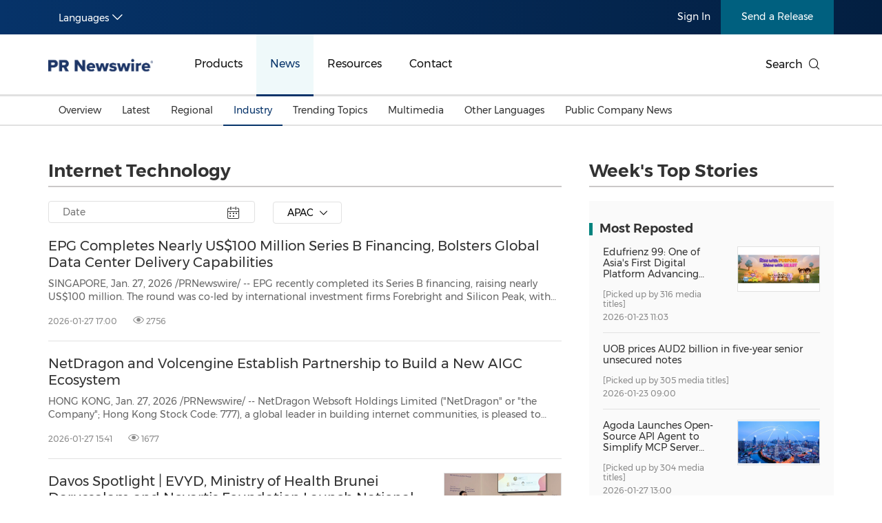

--- FILE ---
content_type: text/html; charset=UTF-8
request_url: https://en.prnasia.com/apac_releases/industry_ITE.shtml
body_size: 17786
content:
<!DOCTYPE html>
<html xmlns="http://www.w3.org/1999/xhtml" dir="ltr" lang="en-us" xml:lang="en-us" xmlns:wb="http://open.weibo.com/wb"> 
<head>
	<meta charset="UTF-8">
    <meta name="viewport" content="width=device-width, initial-scale=1.0, shrink-to-fit=no">
	<meta http-equiv="X-UA-Compatible" content="IE=edge,chrome=1">

    <!-- 禁用自动检测和格式化可能的电话号码 -->
    <meta name="format-detection" content="telephone=no">
    <!-- 网站图标（对于 IE 11、Chrome、Firefox、Safari 和 Opera） -->
    <link rel="icon" href="//static.prnasia.com/pro/favicon/favicon-16.png" sizes="16x16" type="image/png">
    <link rel="icon" href="//static.prnasia.com/pro/favicon/favicon-32.png" sizes="32x32" type="image/png">
    <link rel="icon" href="//static.prnasia.com/pro/favicon/favicon-48.png" sizes="48x48" type="image/png">
    <link rel="icon" href="//static.prnasia.com/pro/favicon/favicon-62.png" sizes="62x62" type="image/png">
    <link rel="icon" href="//static.prnasia.com/pro/favicon/favicon-192.png" sizes="192x192" type="image/png">
    <!-- iOS safari添加到主屏幕图标，iOS safari分享到微信缩略图 114*114（px） -->
		<link rel="apple-touch-icon-precomposed" href="https://static.prnasia.com/pro/pcom/includes/images/logo-safari-en.png" />
	    <!-- 360使用急速模式（webkit内核） -->
    <meta name="renderer" content="webkit">
    <!-- 禁止百度自动转码 -->
    <meta http-equiv="Cache-Control" content="no-transform " />
    <meta http-equiv="Cache-Control" content="no-siteapp" />
    <!-- 禁用的 UC 浏览器的功能，“当此页面中有较多文本时缩放字体” -->
    <meta name="wap-font-scale" content="no">   
	<meta http-equiv="Content-Type" content="text/html; charset=UTF-8" />

	<!--https to http start-->
		<!--https to http end-->
	
	
	<!--canontical start-->
		<link rel="canonical" href="https://en.prnasia.com/apac_releases/industry_ITE.shtml" />
		<!--canontical end-->

	<!--alternate start-->
		<!--alternate end-->
	

	<!--robots start-->
					<!--robots end-->

	<!--next pre start-->
	
		<link rel="next" href="https://en.prnasia.com/apac_releases/industry_ITE_20.shtml" />
		<!--next pre end-->

	<meta http-equiv="content-language" content="en-us" />

	<meta name="applicable-device" content="pc" />

		<link rel="alternate" media="only screen and (max-width: 640px)" href="https://enmobile.prnasia.com/releases/apac/industry/ITE/" />
	<meta name="mobile-agent" content="format=[wml|xhtml|html5]; url=https://enmobile.prnasia.com/releases/apac/industry/ITE/"/>
		

	<meta name="keywords" content="industry news releases,press releases distribution APAC" />
	<meta name="description" content="Current news releases distributed by PR Newswire APAC including multimedia press releases, investor relations and disclosure, and company news." />
	
	<!--sina js start-->
	<script src="//tjs.sjs.sinajs.cn/open/api/js/wb.js" type="text/javascript" charset="utf-8"></script>
	<!--sina js end-->  

	<!--sina like start-->
	<!--must-->
	<meta property="og:type" content="article" />
	<meta property="og:url" content="" />
	<meta property="og:title" content="" />
	<meta property="og:description" content="" />
	<!--may-->
					<meta property="og:image" content="/prnasia.com-PC/images/logo-en-min-200.png" />
				<meta name="weibo: article:create_at" content="" />
	<meta name="weibo: article:update_at" content="" />
	<!--sina like end-->
	
 	<title>Internet Technology APAC News &amp; Press Release Distribution - PR Newswire APAC</title>



		<link rel="stylesheet" type="text/css" href="/p/fonts-en/montserrat.css" media="all" />
		
    <script src="/prnasia.com-PC/js/jquery-3.3.1.min.js"></script>
    <script src="/prnasia.com-PC/js/public.js"></script>
 	<link rel="alternate" media="handheld" href="#" />

 	
		<link  rel="stylesheet" href="/prnasia.com-PC/css/master-en.css">
	

	<link rel="stylesheet" href="/prnasia.com-PC/css/public.css" >
	<link rel="stylesheet" href="/prnasia.com-PC/css/iconfont/iconfont.css" >

	<link rel="stylesheet" href="https://static.prnasia.com/pro/fec/fancybox/3.5.7/dist/jquery.fancybox.min.css" />

    <script src="https://static.prnasia.com/pro/fec/fancybox/3.5.7/dist/jquery.fancybox.min.js" ></script>
	<script src="/newsite/js/cshare.js"></script>
	

<script>
		var googletag = googletag || {};
		googletag.cmd = googletag.cmd || [];
		(function() {
		var gads = document.createElement('script');
		gads.async = true;
		gads.type = 'text/javascript';
		var useSSL = 'https:' == document.location.protocol;
		gads.src = (useSSL ? 'https:' : 'http:') + 
		'//www.googletagservices.com/tag/js/gpt.js';
		var node = document.getElementsByTagName('script')[0];
		node.parentNode.insertBefore(gads, node);
		})();
</script>
 



 
<script>
/************* DO NOT ALTER ANYTHING BELOW THIS LINE ! **************/
var s_code=s.t();if(s_code)document.write(s_code)//--></script>
<script type="text/javascript"><!--
if(navigator.appVersion.indexOf('MSIE')>=0)document.write(unescape('%3C')+'\!-'+'-')
//--></script><noscript><div><a href="http://www.omniture.com" title="Web Analytics"><img
src="http://prnewswirecom2.122.2O7.net/b/ss/prnewswirecom2/1/H.20.3--NS/0"
height="1" width="1"  alt="omniture" /></a></div></noscript><!--/DO NOT REMOVE/-->
<!-- End SiteCatalyst code version: H.20.3. -->


 

<!--
-->

<!-- OneTrust Cookies Consent Notice start for en.prnasia.com -->
<script src="https://cdn.cookielaw.org/scripttemplates/otSDKStub.js"  type="text/javascript" charset="UTF-8" data-domain-script="1b584929-b65a-40fd-bf1b-7bfffcda1ec9" ></script>
<script type="text/javascript">
function OptanonWrapper() { }
</script>
<!-- OneTrust Cookies Consent Notice end for en.prnasia.com -->

	
</head>

<body>
		<script>
	(function(){
		var bp = document.createElement('script');
		var curProtocol = window.location.protocol.split(':')[0];
		if (curProtocol === 'https'){
	bp.src = 'https://zz.bdstatic.com/linksubmit/push.js';
	}
	else{
	bp.src = 'http://push.zhanzhang.baidu.com/push.js';
	}
		var s = document.getElementsByTagName("script")[0];
		s.parentNode.insertBefore(bp, s);
	})();

	</script>

	<!-- _overall_navigator_header END -->
 

<header class="header-type43">


    <section class="nav-junior">
        <div class="container">
            <nav>
                <div class="nav-left">
                    <div class="drop dropdown" id="drop-lan">
                        <div class="drop-toggle">
                            <span>Languages</span>
                            <i class="icon iconfont icon-arrow-down toggle-arrow"></i>
                        </div>
                        <ul class="drop-menu">
                            <li>
                                <a href="https://www.prnasia.com/" class="icon-lan-wrap">
                                    <div class="icon-lan icon-lan-sc">
                                        简体中文
                                    </div>
                                </a>
                            </li>
                            <li>
                                <a href="https://hk.prnasia.com/" class="icon-lan-wrap">
                                    <div class="icon-lan icon-lan-tc">
                                        繁體中文
                                    </div>
                                </a>
                            </li>
                            <li class="active">
                                <a href="https://en.prnasia.com/" class="icon-lan-wrap">
                                    <div class="icon-lan icon-lan-en">
                                        English
                                    </div>
                                </a>
                            </li>
                            <li>
                                <a href="https://jp.prnasia.com/" class="icon-lan-wrap">
                                    <div class="icon-lan icon-lan-jp">
                                        日本語
                                    </div>
                                </a>
                            </li>
                            <li>
                                <a href="https://kr.prnasia.com/" class="icon-lan-wrap">
                                    <div class="icon-lan icon-lan-kr">
                                        한국어
                                    </div>
                                </a>
                            </li>
                            <li>
                                <a href="https://id.prnasia.com/" class="icon-lan-wrap">
                                    <div class="icon-lan icon-lan-id">
                                        Bahasa Indonesia
                                    </div>
                                </a>
                            </li>
                            <li>
                                <a href="https://vn.prnasia.com/" class="icon-lan-wrap">
                                    <div class="icon-lan icon-lan-id">
                                        Tiếng Việt
                                    </div>
                                </a>
                            </li>
                        </ul>
                    </div>
                </div>

                <ul class="nav-right">
                    <li class="li-type1">
                        <a href="/mediaroom/login-0.shtml">Sign In</a>
                    </li>
                    <li class="li-type2">
                        <a href="https://app.prnasia.com/">Send a Release</a>
                    </li>
                    <!--<li class="li-type3">
                        <a href="http://cmm.prnasia.com/mw/">CMM</a>
                    </li>-->
                </ul>
            </nav>
        </div>
    </section>






    <section class="nav-main">
        <div class="container">
            <a href="/" class="navbar-brand nav-left">
                <div class="navbar-brand-cell">
                    <img src="https://en.prnasia.com/prnasia.com-PC/images/logo-en-blue.png" alt="logo">
                </div>
            </a>
            <nav class="nav-main-nav nav-left">
                <ul>
                    <li class="">
                        <a href="/products/">Products</a>
                    </li>
                    <li class="active">
                        <a href="/releases/">News</a>
                    </li>
                    <li class="">
                        <a href="/resources/">Resources</a>
                    </li>
                    <li class="">
                        <a href="/contact-us/">Contact</a>
                    </li>
                </ul>
            </nav>
            <div class="nav-search nav-right">
                <div class="nav-search-text">
                    <span>Search</span>
                    <i class="icon iconfont icon-search" aria-hidden="true"></i>
                </div>
                <div class="nav-search-mask">
                    <div class="container">
                        <div class="nav-search-wrap">
                            <form action="/search/">
                                <input type="hidden" name="lang" value="0" />
					            <input type="hidden" name="post" value="1" />
                                <input autocomplete="off" type="text" name="keywords" class="nav-search-input">
                                <button type="submit" class="nav-search-btn">Search
                                    <i class="icon iconfont icon-search" aria-hidden="true"></i>
                                </button>
                            </form>
                        </div>
                        <i class="icon iconfont icon-close nav-search-mask-close"></i>
                    </div>
                </div>
            </div>
        </div>
    </section>





    <section class="nav-subnav">
        <nav class="second-navbar clearfix ">
            <div class="container">
                <!-- fixed状态下 -->
                <div class="fixed-navbar">
                    <input id="label-newscenter" type="checkbox" style="display: none;">
                    <label for="" class="label-newscenter">
                        <span>Products</span>
                        <i class="icon iconfont icon-arrow-right"></i>
                    </label>
                    <ul class="fixed-nav">
                        <li>
                            <a href="/releases/">News</a>
                        </li>
                        <li>
                            <a href="/resources/">Resources</a>
                        </li>
                        <li>
                            <a href="/contact-us/">Contact</a>
                        </li>
                    </ul>
                </div>
                <ul class="second-nav clearfix">
                    <li id="sub-nav-products-overview">
                        <a href="/products/">Overview</a>
                    </li>
                    <li id="sub-nav-products-create">
                        <a href="/products/create/">Content Creation</a>
                    </li>
                    <li id="sub-nav-products-distribute">
                        <a href="/products/distribute/">Distribution</a>
                    </li>
                    <li id="sub-nav-products-monitor">
                        <a href="/products/monitor/">Monitoring & Insights</a>
                    </li>


                    
                    <li id="sub-nav-products-media-database">
                        <a href="/products/media-database/">Influencer Database</a>
                    </li>
                    <li id="sub-nav-products-falcon">
                        <a href="/products/falcon/">Falcon</a>
                    </li>
                    <li id="sub-nav-products-all-products">
                        <a href="/products/all-products/">All Products</a>
                    </li>
                    <!--<li id="sub-nav-products-about">
                        <a href="/products/about/">About PR Newswire</a>
                    </li>-->
                    <!--<li id="sub-nav-products-FAQ">
                        <a href="/products/FAQ/">FAQs</a>
                    </li>-->

                </ul>



                <ul class="nav-right">
                    <li class="li-type2">
                        <a href="https://app.prnasia.com/">Send a Release</a>
                    </li>
                    <!--<li class="li-type3">
                        <a href="http://cmm.prnasia.com/mw/">CMM</a>
                    </li>-->
                </ul>
                <div class="nav-search nav-right">
                    <i class="icon iconfont icon-search nav-search-text"></i>
                </div>
                <!-- fixed -->
            </div>
        </nav>


        <nav class="second-navbar clearfix initial">
            <div class="container">
                <!-- fixed状态下 -->
                <div class="fixed-navbar">
                    <input id="label-newscenter" type="checkbox" style="display: none;">
                    <label for="" class="label-newscenter">
                        <span>News</span>
                        <i class="icon iconfont icon-arrow-right"></i>
                    </label>
                    <ul class="fixed-nav">
                        <li>
                            <a href="/products/">Products</a>
                        </li>
                        <li>
                            <a href="/resources/">Resources</a>
                        </li>
                        <li>
                            <a href="/contact-us/">Contact</a>
                        </li>
                    </ul>
                </div>
                <ul class="second-nav clearfix">
                    <li class="">
                        <a href="https://en.prnasia.com/releases/">Overview</a>
                    </li>
                    <li class="">
                        <a href="https://en.prnasia.com/all_releases/recent.shtml">Latest</a>
                    </li>

                    <li class="">
                        <a href="https://en.prnasia.com/all_releases/region.shtml">Regional</a>
                        <div class="dropdown-menu">
                            <div class="container">
                                <ul class="dropdown-menu-con">
                                                                        <li class="">
                                        <a href="https://en.prnasia.com/all_releases/region_CN.shtml">
                                            Mainland China
                                        </a>
                                    </li>
                                                                        <li class="">
                                        <a href="https://en.prnasia.com/all_releases/region_JP.shtml">
                                            Japan
                                        </a>
                                    </li>
                                                                        <li class="">
                                        <a href="https://en.prnasia.com/all_releases/region_KR.shtml">
                                            Korea
                                        </a>
                                    </li>
                                                                        <li class="">
                                        <a href="https://en.prnasia.com/all_releases/region_Indonesia.shtml">
                                            Indonesia
                                        </a>
                                    </li>
                                                                        <li class="">
                                        <a href="https://en.prnasia.com/all_releases/region_MY.shtml">
                                            Malaysia
                                        </a>
                                    </li>
                                                                        <li class="">
                                        <a href="https://en.prnasia.com/all_releases/region_SG.shtml">
                                            Singapore
                                        </a>
                                    </li>
                                                                        <li class="">
                                        <a href="https://en.prnasia.com/all_releases/region_TH.shtml">
                                            Thailand
                                        </a>
                                    </li>
                                                                        <li class="">
                                        <a href="https://en.prnasia.com/all_releases/region_VN.shtml">
                                            Vietnam
                                        </a>
                                    </li>
                                                                        <li class="">
                                        <a href="https://en.prnasia.com/all_releases/region_AU.shtml">
                                            Australia
                                        </a>
                                    </li>
                                        
                                </ul>
                            </div>

                        </div>
                    </li>

                    <li class="active">
                        <a href="https://en.prnasia.com/all_releases/industry.shtml">Industry</a>
                        <div class="dropdown-menu">
                            <div class="container">
                                <ul class="dropdown-menu-con">
                                                                        <li class="">
                                        <a href="https://en.prnasia.com/all_releases/industry_auto.shtml">
                                            Auto & Transportation
                                        </a>
                                    </li>
                                                                        <li class="">
                                        <a href="https://en.prnasia.com/all_releases/industry_business.shtml">
                                            Business Technology
                                        </a>
                                    </li>
                                                                        <li class="">
                                        <a href="https://en.prnasia.com/all_releases/industry_consumer.shtml">
                                            Consumer Products & Retail
                                        </a>
                                    </li>
                                                                        <li class="">
                                        <a href="https://en.prnasia.com/all_releases/industry_consumtech.shtml">
                                            Consumer Technology
                                        </a>
                                    </li>
                                                                        <li class="">
                                        <a href="https://en.prnasia.com/all_releases/industry_energy.shtml">
                                            Energy
                                        </a>
                                    </li>
                                                                        <li class="">
                                        <a href="https://en.prnasia.com/all_releases/industry_entertainment.shtml">
                                            Entertainment & Media
                                        </a>
                                    </li>
                                                                        <li class="">
                                        <a href="https://en.prnasia.com/all_releases/industry_environment.shtml">
                                            Environment
                                        </a>
                                    </li>
                                                                        <li class="">
                                        <a href="https://en.prnasia.com/all_releases/industry_financial.shtml">
                                            Financial Services
                                        </a>
                                    </li>
                                                                        <li class="">
                                        <a href="https://en.prnasia.com/all_releases/industry_general.shtml">
                                            General Business
                                        </a>
                                    </li>
                                                                        <li class="">
                                        <a href="https://en.prnasia.com/all_releases/industry_health.shtml">
                                            Health
                                        </a>
                                    </li>
                                                                        <li class="">
                                        <a href="https://en.prnasia.com/all_releases/industry_heavyindustry.shtml">
                                            Heavy Industry & Manufacturing
                                        </a>
                                    </li>
                                                                        <li class="">
                                        <a href="https://en.prnasia.com/all_releases/industry_policy.shtml">
                                            Policy & Public Interest
                                        </a>
                                    </li>
                                                                        <li class="">
                                        <a href="https://en.prnasia.com/all_releases/industry_sports.shtml">
                                            Sports
                                        </a>
                                    </li>
                                                                        <li class="">
                                        <a href="https://en.prnasia.com/all_releases/industry_telecom.shtml">
                                            Telecommunications
                                        </a>
                                    </li>
                                                                        <li class="">
                                        <a href="https://en.prnasia.com/all_releases/industry_travel.shtml">
                                            Travel
                                        </a>
                                    </li>
                                                                        <li class="">
                                        <a href="https://en.prnasia.com/all_releases/industry_food.shtml">
                                            Food and Beverages
                                        </a>
                                    </li>
                                                                        <li class="">
                                        <a href="https://en.prnasia.com/all_releases/industry_advertising.shtml">
                                            Advertising, Marketing and Media
                                        </a>
                                    </li>
                                                                        <li class="">
                                        <a href="https://en.prnasia.com/all_releases/industry_exhibition.shtml">
                                            Exhibition
                                        </a>
                                    </li>
                                                                        <li class="">
                                        <a href="https://en.prnasia.com/all_releases/industry_realestate.shtml">
                                            Real Estate and Furniture
                                        </a>
                                    </li>
                                        
                                </ul>
                            </div>

                        </div>
                    </li>

                    <li class="">
                        <a href="https://en.prnasia.com/theme_0.shtml">Trending Topics</a>
                        <div class="dropdown-menu">
                            <div class="container">
                                <ul class="dropdown-menu-con">
                                                                    <li class="">
                                        <a href="https://en.prnasia.com/theme_256.shtml">
                                            Personnel Announcements
                                        </a>
                                    </li>
                                                                    <li class="">
                                        <a href="https://en.prnasia.com/theme_12.shtml">
                                            Earnings
                                        </a>
                                    </li>
                                                                    <li class="">
                                        <a href="https://en.prnasia.com/theme_272.shtml">
                                            New Technologies & New Products
                                        </a>
                                    </li>
                                                                    <li class="">
                                        <a href="https://en.prnasia.com/theme_26.shtml">
                                            Investment & Financing
                                        </a>
                                    </li>
                                                                    <li class="">
                                        <a href="https://en.prnasia.com/theme_283.shtml">
                                            Carbon Neutral
                                        </a>
                                    </li>
                                                                    <li class="">
                                        <a href="https://en.prnasia.com/theme_286.shtml">
                                            China International Consumer Products Expo
                                        </a>
                                    </li>
                                                                    <li class="">
                                        <a href="https://en.prnasia.com/theme_294.shtml">
                                            Summer Event
                                        </a>
                                    </li>
                                                                    <li class="">
                                        <a href="https://en.prnasia.com/theme_297.shtml">
                                            Environmental, Social, Governance (ESG)
                                        </a>
                                    </li>
                                                                    <li class="">
                                        <a href="https://en.prnasia.com/theme_304.shtml">
                                            Sustainability
                                        </a>
                                    </li>
                                                                    <li class="">
                                        <a href="https://en.prnasia.com/theme_82.shtml">
                                            Mobile World Congress (MWC)
                                        </a>
                                    </li>
                                                                    <li class="">
                                        <a href="https://en.prnasia.com/theme_92.shtml">
                                            Belt & Road
                                        </a>
                                    </li>
                                                                    <li class="">
                                        <a href="https://en.prnasia.com/theme_94.shtml">
                                            Artificial Intelligence
                                        </a>
                                    </li>
                                                                    <li class="">
                                        <a href="https://en.prnasia.com/theme_351.shtml">
                                            American Society of Clinical Oncology (ASCO)
                                        </a>
                                    </li>
                                                                    <li class="">
                                        <a href="https://en.prnasia.com/theme_111.shtml">
                                            Holiday Season
                                        </a>
                                    </li>
                                                                    <li class="">
                                        <a href="https://en.prnasia.com/theme_114.shtml">
                                            Consumer Electronics Show (CES)
                                        </a>
                                    </li>
                                                                    <li class="">
                                        <a href="https://en.prnasia.com/theme_184.shtml">
                                            Canton Fair
                                        </a>
                                    </li>
                                                                    <li class="">
                                        <a href="https://en.prnasia.com/theme_189.shtml">
                                            Earth Day
                                        </a>
                                    </li>
                                                                    <li class="">
                                        <a href="https://en.prnasia.com/theme_193.shtml">
                                            Blockchain
                                        </a>
                                    </li>
                                                                    <li class="">
                                        <a href="https://en.prnasia.com/theme_227.shtml">
                                            China International Import Expo
                                        </a>
                                    </li>
                                                                    <li class="">
                                        <a href="https://en.prnasia.com/theme_234.shtml">
                                            International Women's Day
                                        </a>
                                    </li>
                                    
                                </ul>
                            </div>

                        </div>
                    </li>
                    
                    <li class="">
                        <a href="https://en.prnasia.com/all_releases/multi.shtml">Multimedia</a>
                    </li>
                    
                    <li class="">
                        <a href="https://en.prnasia.com/otherasia.shtml">Other Languages</a>
                        <div class="dropdown-menu">
                            <div class="container">
                                <ul class="dropdown-menu-con">
                                                                    <li class="">
                                        <a href="https://en.prnasia.com/malaysian.shtml">
                                            Malaysian
                                        </a>
                                    </li>
                                                                    <li class="">
                                        <a href="https://en.prnasia.com/thai.shtml">
                                            Thai
                                        </a>
                                    </li>
                                    
                                </ul>
                            </div>

                        </div>
                    </li>
                    
                    <li class="">
                        <a href="https://en.prnasia.com/all_releases/pc.shtml">
                            Public Company News
                        </a>
                    </li>
                </ul>
                <ul class="nav-right">
                    <li class="li-type2">
                        <a href="https://app.prnasia.com/">Send a Release</a>
                    </li>
                    <!--<li class="li-type3">
                        <a href="http://cmm.prnasia.com/mw/">CMM</a>
                    </li>-->
                </ul>
                <div class="nav-search nav-right">
                    <i class="icon iconfont icon-search nav-search-text"></i>
                </div>
                <!-- <button role="button" class="current">
                    <a href="javascript:;">订阅新闻稿</a>
                </button> -->
                <!-- fixed -->
            </div>

        </nav>




        <nav class="second-navbar clearfix ">
            <div class="container">
                <!-- fixed状态下 -->
                <div class="fixed-navbar">
                    <input id="label-newscenter" type="checkbox" style="display: none;">
                    <label for="" class="label-newscenter">
                        <span>Resources</span>
                        <i class="icon iconfont icon-arrow-right"></i>
                    </label>
                    <ul class="fixed-nav">
                        <li>
                            <a href="/products/">Products</a>
                        </li>
                        <li>
                            <a href="/releases/">News</a>
                        </li>
                        <li>
                            <a href="/contact-us/">Contact</a>
                        </li>
                    </ul>
                </div>
                <ul class="second-nav clearfix">
                    <li id="sub-nav-resources-overview">
                        <a href="/resources/">Overview</a>
                    </li>
                    <li>
                        <a href="/blog/">Beyond PR Blog</a>
                    </li>
                    <li id="sub-nav-resources-media-coffee">
                        <a href="/resources/media-coffee/">Media Coffee</a>
                    </li>
                    <li id="sub-nav-resources-casestudy">
                        <a href="/resources/casestudy/">Client Stories</a>
                    </li>
                    <li id="sub-nav-resources-whitepaper">
                        <a href="/resources/whitepaper/">White Papers</a>
                    </li> 
                    <li class="">
                        <a href="https://en.prnasia.com/events/">Events in APAC</a>
                    </li>
                    <li class="" id="sub-nav-resources-journalist-media">
                        <a href="/resources/mediaroom/">Media Room</a>
                    </li>
                    <li class="">
                        <a href="/resources/PRCalendar/">PR Calendar</a>
                    </li>
                    
                </ul>
                <ul class="nav-right">
                    <li class="li-type2">
                        <a href="https://app.prnasia.com/">Send a Release</a>
                    </li>
                    <!--<li class="li-type3">
                        <a href="http://cmm.prnasia.com/mw/">CMM</a>
                    </li>-->
                </ul>
                <div class="nav-search nav-right">
                    <i class="icon iconfont icon-search nav-search-text"></i>
                </div>
                <!-- fixed -->
            </div>
        </nav>




        <nav class="second-navbar clearfix ">
            <div class="container">
                <!-- fixed状态下 -->
                <div class="fixed-navbar">
                    <input id="label-newscenter" type="checkbox" style="display: none;">
                    <label for="" class="label-newscenter">
                        <span>Contact</span>
                        <i class="icon iconfont icon-arrow-right"></i>
                    </label>
                    <ul class="fixed-nav">
                        <li>
                            <a href="/products/">Products</a>
                        </li>
                        <li>
                            <a href="/resources/">Resources</a>
                        </li>
                        <li>
                            <a href="/releases/">News</a>
                        </li>
                    </ul>
                </div>


                <ul class="second-nav clearfix">
                    <li id="sub-nav-contactus-overview">
                        <a href="/contact-us/">Asia Pacific Offices</a>
                    </li>
                    <li>
                        <a href="/mkt_events/sn_607.shtml">Request More Information</a>
                    </li>
                    <li>
                        <a href="/mkt_events/sn_608.shtml">Alert / Newsletter Subscription</a>
                    </li>
                    <li id="sub-nav-contactus-socialmedia">
                        <a href="/contact-us/social-media-sites/">Our Presence on Social Media Sites</a>
                    </li>
                    <li id="sub-nav-contactus-FAQ">
                        <a href="/contact-us/FAQ/">FAQs</a>
                    </li>
                </ul>


                
                <ul class="nav-right">
                    <li class="li-type2">
                        <a href="https://app.prnasia.com/">Send a Release</a>
                    </li>
                    <!--<li class="li-type3">
                        <a href="http://cmm.prnasia.com/mw/">CMM</a>
                    </li>-->
                </ul>
                <div class="nav-search nav-right">
                    <i class="icon iconfont icon-search nav-search-text"></i>
                </div>
                <!-- fixed -->
            </div>
        </nav>



        <nav class="second-hidden-navbar clearfix">
            <div class="container">
                <!-- fixed状态下 -->
                <ul class="second-nav clearfix">
                    <li>
                        <a href="/products/">Products</a>
                    </li>
                    <li>
                        <a href="/releases/">News</a>
                    </li>
                    <li>
                        <a href="/resources/">Resources</a>
                    </li>
                    <li>
                        <a href="/contact-us/">Contact</a>
                    </li>
                </ul>
                <ul class="nav-right">
                    <li class="li-type2">
                        <a href="https://app.prnasia.com/">Send a Release</a>
                    </li>
                    <!--<li class="li-type3">
                        <a href="http://cmm.prnasia.com/mw/">CMM</a>
                    </li>-->
                </ul>
                <div class="nav-search nav-right">
                    <i class="icon iconfont icon-search nav-search-text"></i>
                </div>
                <!-- fixed -->
            </div>
        </nav>



    </section>




</header>

<main role="main">
    <section class="homepage-section  prcenter-section industryList-section">
        <div class="container">
            
            <div class="row">
                <div class="col-8 pr20">
                    <div class="section-header">
                                <h2>Internet Technology</h2>
                    </div>
                                        <div class="section-content">
                        <div class="calendar hidden dib">
                            <div class="schedule-date-box">
                                <form class="medialist" action="" method="post">
                                    <input type="hidden" name="datetime" value="">
                                    <input type="text" readonly class="schedule-date" id="id-schedule-date" placeholder="Date" value>
                                    <a class="icon-close-box" href="javascript:void(0);"><span class="icon iconfont icon-close"></span></a>
                                    <label class="icon iconfont icon-calendar-alt" for="id-schedule-date"></label>
                                </form>
                            </div>
                            <div id='schedule-box'>
                            </div>
                        </div>
                                                <div class="region-select dib">
                            <div class="btn-group lang-option-pc">
                                <button type="button" class="btn btn-dropdown">
                                <span class="btn-dropdown-text">APAC</span><i class="icon iconfont icon-arrow-down"></i>
                                </button>
                                <ul class="dropdown_menu">
                                    <li><a href="https://en.prnasia.com/all_releases/industry_ITE.shtml" class="dropdown-item" title="All">All</a></li>
                                    <li><a href="https://en.prnasia.com/global_releases/industry_ITE.shtml" class="dropdown-item" title="Global">Global</a></li>
                                </ul>
                            </div>    
                        </div>
                                                

                    </div>

                    
                    <script>
                        window.onload = function () {

                            $('.schedule-date').on('click', function (e) {
                                e.stopPropagation();
                                $('.calendar').removeClass('hidden');
                            })
                            $('#schedule-box').on('click', function (e) {
                                e.stopPropagation();
                            })
                            var href = $(".second-nav").eq($('.nav-main-nav ul li.active').index()).find('.active > a').attr('href');
                            //$('.icon-close-box').attr('href',href)
                            var mySchedule = new Schedule({
                                el: '#schedule-box',
                                date: function () {
                                    var selectordate = $('[name="datetime"]').val()
                                    var pat = /\d/g;
                                    if (selectordate.length == 8 && pat.test(selectordate)) {
                                        selectordate = selectordate.replace(/(\d{4})(\d{2})(\d{2})/, "$1-$2-$3")
                                        $('.schedule-date').val(selectordate)
                                    } else {
                                        selectordate = null;
                                    }
                                    console.log(selectordate);
                                    return selectordate;
                                }(),
                                clickCb: function (y, m, d) {
                                    m = (m.toString())[1] ? m : '0' + m;
                                    d = (d.toString())[1] ? d : '0' + d;
                                    document.querySelector('.schedule-date').value = '' + y + '-' + m + '-' + d
                                    $('[name="datetime"]').val('' + y + '' + m + '' + d)
                                    $('.calendar').addClass('hidden')
                                    $(".medialist")[0].submit();
                                },
                                nextMonthCb: function (y, m, d) {
                                    document.querySelector('.schedule-date').value = '' + y + '-' + m + '-' + d
                                },
                                nextYeayCb: function (y, m, d) {
                                    document.querySelector('.schedule-date').value = '' + y + '-' + m + '-' + d
                                },
                                prevMonthCb: function (y, m, d) {
                                    document.querySelector('.schedule-date').value = '' + y + '-' + m + '-' + d
                                },
                                prevYearCb: function (y, m, d) {
                                    document.querySelector('.schedule-date').value = '' + y + '-' + m + '-' + d
                                }
                            });
                        }

                    </script>  
                    

                    


                                        <div class="section-content  card-short-wrap width-large">
                         
                                                <div class="card card-noimg">
                            <div class="card-text-wrap">
                                <h3 class="h3-large">
                                    <a href="https://en.prnasia.com/releases/apac/epg-completes-nearly-us-100-million-series-b-financing-bolsters-global-data-center-delivery-capabilities-520392.shtml" >EPG Completes Nearly US$100 Million Series B Financing, Bolsters Global Data Center Delivery Capabilities</a>
                                </h3>
                                <p class="card-text-summary">
                                    SINGAPORE, Jan. 27, 2026 /PRNewswire/ -- EPG recently completed its Series B 
financing, raising nearly US$100 million. The round was co-led by international 
investment firms Forebright and Silicon Peak, with participation from GL 
Ventures, NRL Capital, YF Capital, and Rockets Capital. In 2025, EP...
                                </p>
                                <div class="card-text-info">
                                    <span class="datetime">2026-01-27 17:00</span>
                                    <span class="clicknum">
                                        <i class="icon iconfont icon-yanjing" aria-hidden="true"></i> 2756</span>                                </div>
                            </div>
                        </div>
                          
                                                <div class="card card-noimg">
                            <div class="card-text-wrap">
                                <h3 class="h3-large">
                                    <a href="https://en.prnasia.com/releases/apac/netdragon-and-volcengine-establish-partnership-to-build-a-new-aigc-ecosystem-520368.shtml" >NetDragon and Volcengine Establish Partnership to Build a New AIGC Ecosystem</a>
                                </h3>
                                <p class="card-text-summary">
                                    HONG KONG, Jan. 27, 2026 /PRNewswire/ -- NetDragon Websoft Holdings Limited 
("NetDragon" or "the Company"; Hong Kong Stock Code: 777), a global leader in 
building internet communities, is pleased to announce that it has entered into 
an AI ecosystem and innovation cooperation framework agreement w...
                                </p>
                                <div class="card-text-info">
                                    <span class="datetime">2026-01-27 15:41</span>
                                    <span class="clicknum">
                                        <i class="icon iconfont icon-yanjing" aria-hidden="true"></i> 1677</span>                                </div>
                            </div>
                        </div>
                          
                                                <div class="card">
                            <div class="card-text-wrap">
                                <h3 class="h3-large">
                                    <a href="https://en.prnasia.com/releases/apac/davos-spotlight-evyd-ministry-of-health-brunei-darussalam-and-novartis-foundation-launch-national-ai-powered-cardiovascular-disease-prevention-initiative-520359.shtml" >Davos Spotlight | EVYD, Ministry of Health Brunei Darussalam and Novartis Foundation Launch National AI-Powered Cardiovascular Disease Prevention Initiative</a>
                                </h3>
                                <p class="card-text-summary">
                                    DAVOS, Switzerland, Jan. 27, 2026 /PRNewswire/ -- At the 2026 World Economic 
Forum Annual Meeting in Davos, Dr. Giovanni Caforio, Chairman of the Board of 
Directors of Novartis, announced a major new partnership: the Novartis 
Foundation, the Ministry of Health of Brunei Darussalam, and EVYD Techn...
                                </p>
                                <div class="card-text-info">
                                    <span class="datetime">2026-01-27 14:37</span>
                                    <span class="clicknum">
                                        <i class="icon iconfont icon-yanjing" aria-hidden="true"></i> 2144</span>                                </div>
                            </div>
                            <div class="card-img-wrap img-thumbnail">
                                <div class="img-ratio-sizer"></div>
                                <a href="https://en.prnasia.com/releases/apac/davos-spotlight-evyd-ministry-of-health-brunei-darussalam-and-novartis-foundation-launch-national-ai-powered-cardiovascular-disease-prevention-initiative-520359.shtml" class="img-ratio-element" >
                                    <img src="https://mma.prnasia.com/media2/2870232/Mrs__Gong_Yingying__Founder_and_Chairlady_of_Yidu_Tech__speaks_with_Mr__Marnix_van_Ginneken__Chairma.jpg?p=medium600" alt="Davos Spotlight | EVYD, Ministry of Health Brunei Darussalam and Novartis Foundation Launch National AI-Powered Cardiovascular Disease Prevention Initiative">
                                                                    </a>

                            </div>
                        </div>
                          
                                                <div class="card">
                            <div class="card-text-wrap">
                                <h3 class="h3-large">
                                    <a href="https://en.prnasia.com/releases/apac/agoda-launches-open-source-api-agent-to-simplify-mcp-server-integrations-520341.shtml" >Agoda Launches Open-Source API Agent to Simplify MCP Server Integrations</a>
                                </h3>
                                <p class="card-text-summary">
                                    SINGAPORE, Jan. 27, 2026 /PRNewswire/ -- Digital travel platform Agoda today 
announced the open-source release of its API Agent, a universal Model Context 
Protocol (MCP) server designed to help developers connect MCP clients to 
GraphQL and REST services using natural language, without building se...
                                </p>
                                <div class="card-text-info">
                                    <span class="datetime">2026-01-27 13:00</span>
                                    <span class="clicknum">
                                        <i class="icon iconfont icon-yanjing" aria-hidden="true"></i> 2226</span>                                </div>
                            </div>
                            <div class="card-img-wrap img-thumbnail">
                                <div class="img-ratio-sizer"></div>
                                <a href="https://en.prnasia.com/releases/apac/agoda-launches-open-source-api-agent-to-simplify-mcp-server-integrations-520341.shtml" class="img-ratio-element" >
                                    <img src="https://mma.prnasia.com/media2/2870155/image.jpg?p=medium600" alt="Agoda Launches Open-Source API Agent to Simplify MCP Server Integrations">
                                                                    </a>

                            </div>
                        </div>
                          
                                                <div class="card card-noimg">
                            <div class="card-text-wrap">
                                <h3 class="h3-large">
                                    <a href="https://en.prnasia.com/releases/apac/nearly-one-quarter-of-japanese-consumers-are-considering-switching-internet-providers-citing-quality-issues-as-the-leading-factor-according-to-new-airties-survey-520283.shtml" >Nearly One-Quarter of Japanese Consumers Are Considering Switching Internet Providers Citing Quality Issues as the Leading Factor, According to New Airties Survey</a>
                                </h3>
                                <p class="card-text-summary">
                                    
 * 24% of Japanese consumers said they are considering changing their home 
Internet service provider (ISP), in the near future, citing quality issues as 
the leading factor; Compared to 28% of consumers in the US and 37% in the UK 
who are considering changing ISPs in the near future


 * Findings...
                                </p>
                                <div class="card-text-info">
                                    <span class="datetime">2026-01-27 05:00</span>
                                    <span class="clicknum">
                                        <i class="icon iconfont icon-yanjing" aria-hidden="true"></i> 2388</span>                                </div>
                            </div>
                        </div>
                          
                                                <div class="card">
                            <div class="card-text-wrap">
                                <h3 class="h3-large">
                                    <a href="https://en.prnasia.com/releases/apac/accelerating-hong-kong-s-digital-trade-dun-bradstreet-supports-the-release-of-hkma-s-project-cargo-recommendation-report-520214.shtml" >Accelerating Hong Kong's Digital Trade: Dun & Bradstreet Supports the Release of HKMA's Project Cargo× Recommendation Report</a>
                                </h3>
                                <p class="card-text-summary">
                                    HONG KONG, Jan. 26, 2026 /PRNewswire/ -- Dun & Bradstreet, a leading global 
provider of business decisioning data and analytics, is honored to be one of 
the key contributors supporting the Hong Kong Monetary Authority (HKMA) in 
shaping the Project Cargo× Recommendation Report (Report), officially...
                                </p>
                                <div class="card-text-info">
                                    <span class="datetime">2026-01-26 15:59</span>
                                    <span class="clicknum">
                                        <i class="icon iconfont icon-yanjing" aria-hidden="true"></i> 2156</span>                                </div>
                            </div>
                            <div class="card-img-wrap img-thumbnail">
                                <div class="img-ratio-sizer"></div>
                                <a href="https://en.prnasia.com/releases/apac/accelerating-hong-kong-s-digital-trade-dun-bradstreet-supports-the-release-of-hkma-s-project-cargo-recommendation-report-520214.shtml" class="img-ratio-element" >
                                    <img src="https://mma.prnasia.com/media2/2869155/image1.jpg?p=medium600" alt="Accelerating Hong Kong's Digital Trade: Dun & Bradstreet Supports the Release of HKMA's Project Cargo× Recommendation Report">
                                                                    </a>

                            </div>
                        </div>
                          
                                                <div class="card">
                            <div class="card-text-wrap">
                                <h3 class="h3-large">
                                    <a href="https://en.prnasia.com/releases/apac/cgtn-art-series-digital-expo-china-crafted-wins-hearts-at-art-sg-520103.shtml" >CGTN Art Series | Digital expo China Crafted wins hearts at ART SG</a>
                                </h3>
                                <p class="card-text-summary">
                                    SINGAPORE, Jan. 23, 2026 /PRNewswire/ -- CGTN launched China Crafted 
<https://news.cgtn.com/news/2026-01-15/CGTN-Art-Series-China-Crafted-Timeless-artifacts-digital-discovery-1JXvoVq5yDK/p.html>
, the latest season of its CGTN Art Series, alongside a curated display of the 
previous three seasons o...
                                </p>
                                <div class="card-text-info">
                                    <span class="datetime">2026-01-23 21:56</span>
                                    <span class="clicknum">
                                        <i class="icon iconfont icon-yanjing" aria-hidden="true"></i> 4601</span>                                </div>
                            </div>
                            <div class="card-img-wrap img-thumbnail">
                                <div class="img-ratio-sizer"></div>
                                <a href="https://en.prnasia.com/releases/apac/cgtn-art-series-digital-expo-china-crafted-wins-hearts-at-art-sg-520103.shtml" class="img-ratio-element" >
                                    <img src="https://mma.prnasia.com/media2/2868102/image.jpg?p=medium600" alt="CGTN Art Series | Digital expo China Crafted wins hearts at ART SG">
                                                                        <img src="https://static.prnasia.com/pro/pcom/newsite/images/play.png" class="storylist-m-video-play-btn" alt="playbtn" >
                                                                    </a>

                            </div>
                        </div>
                          
                                                <div class="card">
                            <div class="card-text-wrap">
                                <h3 class="h3-large">
                                    <a href="https://en.prnasia.com/releases/apac/huawei-cloud-unveils-global-sales-partner-policies-for-2026-targeting-shared-success-in-the-age-of-ai-520093.shtml" >Huawei Cloud Unveils Global Sales Partner Policies for 2026 Targeting Shared Success in the Age of AI</a>
                                </h3>
                                <p class="card-text-summary">
                                    SINGAPORE, Jan. 23, 2026 /PRNewswire/ -- The Huawei Cloud Global Sales Partner 
Policy Launch took place on January 22 in Singapore, under the theme "Shared 
Intelligence, Shared Success." Charles Yang, Senior Vice President of Huawei 
and President of Huawei Cloud Global Marketing and Sales Service...
                                </p>
                                <div class="card-text-info">
                                    <span class="datetime">2026-01-23 19:34</span>
                                    <span class="clicknum">
                                        <i class="icon iconfont icon-yanjing" aria-hidden="true"></i> 6819</span>                                </div>
                            </div>
                            <div class="card-img-wrap img-thumbnail">
                                <div class="img-ratio-sizer"></div>
                                <a href="https://en.prnasia.com/releases/apac/huawei-cloud-unveils-global-sales-partner-policies-for-2026-targeting-shared-success-in-the-age-of-ai-520093.shtml" class="img-ratio-element" >
                                    <img src="https://mma.prnasia.com/media2/2868036/Charles_Yang_Senior_Vice_President_Huawei_President_Huawei_Cloud_Global.jpg?p=medium600" alt="Huawei Cloud Unveils Global Sales Partner Policies for 2026 Targeting Shared Success in the Age of AI">
                                                                    </a>

                            </div>
                        </div>
                          
                                                <div class="card">
                            <div class="card-text-wrap">
                                <h3 class="h3-large">
                                    <a href="https://en.prnasia.com/releases/apac/ava-to-showcase-next-generation-multi-screen-collaboration-solutions-at-ise-2026-expanding-global-partnerships-across-asia-pacific-520048.shtml" >AVA to Showcase Next-Generation Multi-Screen Collaboration Solutions at ISE 2026, Expanding Global Partnerships Across Asia-Pacific</a>
                                </h3>
                                <p class="card-text-summary">
                                    TAIPEI, Jan. 23, 2026 /PRNewswire/ -- AVA <https://avacast.net/>, a brand of 
Taiwan-listed eMPIA Technology [3556.TWO], closed 2025 with strong global 
momentum driven by rapid Asia-Pacific channel expansion and growing market 
adoption of its wireless collaboration solutions. Building on this succ...
                                </p>
                                <div class="card-text-info">
                                    <span class="datetime">2026-01-23 13:00</span>
                                    <span class="clicknum">
                                        <i class="icon iconfont icon-yanjing" aria-hidden="true"></i> 3866</span>                                </div>
                            </div>
                            <div class="card-img-wrap img-thumbnail">
                                <div class="img-ratio-sizer"></div>
                                <a href="https://en.prnasia.com/releases/apac/ava-to-showcase-next-generation-multi-screen-collaboration-solutions-at-ise-2026-expanding-global-partnerships-across-asia-pacific-520048.shtml" class="img-ratio-element" >
                                    <img src="https://mma.prnasia.com/media2/2867618/image1.jpg?p=medium600" alt="AVA to Showcase Next-Generation Multi-Screen Collaboration Solutions at ISE 2026, Expanding Global Partnerships Across Asia-Pacific">
                                                                    </a>

                            </div>
                        </div>
                          
                                                <div class="card">
                            <div class="card-text-wrap">
                                <h3 class="h3-large">
                                    <a href="https://en.prnasia.com/releases/apac/tech-trends-2026-apac-cios-confront-rising-risk-and-execution-pressure-at-info-tech-live-2026-in-brisbane-520022.shtml" >Tech Trends 2026: APAC CIOs Confront Rising Risk and Execution Pressure at Info-Tech LIVE 2026 in Brisbane</a>
                                </h3>
                                <p class="card-text-summary">
                                    Across the Asia-Pacific region, CIOs are navigating accelerating AI adoption, 
regulatory complexity, and rising execution pressure simultaneously. At 
Info-Tech LIVE 2026 in Brisbane, March 17 – 18, 2026, the Tech Trends 2026 
session will equip IT leaders with a strategic lens to assess emerging 
...
                                </p>
                                <div class="card-text-info">
                                    <span class="datetime">2026-01-23 08:06</span>
                                    <span class="clicknum">
                                        <i class="icon iconfont icon-yanjing" aria-hidden="true"></i> 3605</span>                                </div>
                            </div>
                            <div class="card-img-wrap img-thumbnail">
                                <div class="img-ratio-sizer"></div>
                                <a href="https://en.prnasia.com/releases/apac/tech-trends-2026-apac-cios-confront-rising-risk-and-execution-pressure-at-info-tech-live-2026-in-brisbane-520022.shtml" class="img-ratio-element" >
                                    <img src="https://mma.prnasia.com/media2/2867766/Info_Tech_Research_Group_Tech_Trends_2026__APAC_CIOs_Confront_Ri.jpg?p=medium600" alt="Tech Trends 2026: APAC CIOs Confront Rising Risk and Execution Pressure at Info-Tech LIVE 2026 in Brisbane">
                                                                    </a>

                            </div>
                        </div>
                          
                                                <div class="card">
                            <div class="card-text-wrap">
                                <h3 class="h3-large">
                                    <a href="https://en.prnasia.com/releases/apac/long-weekends-are-the-new-vacations-how-travellers-are-redefining-time-off-in-2026-519964.shtml" >Long Weekends Are the New Vacations: How Travellers Are Redefining Time Off in 2026</a>
                                </h3>
                                <p class="card-text-summary">
                                    
 * 34% increase in travellers looking to take short vacations 
 * Long weekends are no longer about resting at home, but squeezing in 
meaningful getaways SINGAPORE, Jan. 22, 2026 /PRNewswire/ -- Long weekends in 
2026 are set to be a time for meaningful getaways, as more travellers look 
to maximi...
                                </p>
                                <div class="card-text-info">
                                    <span class="datetime">2026-01-22 18:18</span>
                                    <span class="clicknum">
                                        <i class="icon iconfont icon-yanjing" aria-hidden="true"></i> 3606</span>                                </div>
                            </div>
                            <div class="card-img-wrap img-thumbnail">
                                <div class="img-ratio-sizer"></div>
                                <a href="https://en.prnasia.com/releases/apac/long-weekends-are-the-new-vacations-how-travellers-are-redefining-time-off-in-2026-519964.shtml" class="img-ratio-element" >
                                    <img src="https://mma.prnasia.com/media2/2867317/image_5004521_22482299.jpg?p=medium600" alt="Long Weekends Are the New Vacations: How Travellers Are Redefining Time Off in 2026">
                                                                    </a>

                            </div>
                        </div>
                          
                                                <div class="card">
                            <div class="card-text-wrap">
                                <h3 class="h3-large">
                                    <a href="https://en.prnasia.com/releases/apac/hikvision-forecasts-top-5-aiot-trends-in-2026-519951.shtml" >Hikvision forecasts top 5 AIoT trends in 2026</a>
                                </h3>
                                <p class="card-text-summary">
                                    HANGZHOU, China, Jan. 22, 2026 /PRNewswire/ -- As we enter 2026, the 
convergence of AI and IoT infrastructure is reshaping industries, unlocking 
unprecedented opportunities to optimize operations, enhance security, and 
improve sustainability. Here are Hikvision's forecasts of the five key trends ...
                                </p>
                                <div class="card-text-info">
                                    <span class="datetime">2026-01-22 17:02</span>
                                    <span class="clicknum">
                                        <i class="icon iconfont icon-yanjing" aria-hidden="true"></i> 3218</span>                                </div>
                            </div>
                            <div class="card-img-wrap img-thumbnail">
                                <div class="img-ratio-sizer"></div>
                                <a href="https://en.prnasia.com/releases/apac/hikvision-forecasts-top-5-aiot-trends-in-2026-519951.shtml" class="img-ratio-element" >
                                    <img src="https://mma.prnasia.com/media2/2867242/Hikvision_forecasts_top_5_AIoT_trends_2026.jpg?p=medium600" alt="Hikvision forecasts top 5 AIoT trends in 2026">
                                                                    </a>

                            </div>
                        </div>
                          
                                                <div class="card card-noimg">
                            <div class="card-text-wrap">
                                <h3 class="h3-large">
                                    <a href="https://en.prnasia.com/releases/apac/neusoft-and-cerence-ai-sign-strategic-cooperation-agreement-to-deliver-an-ai-powered-automotive-cockpit-platform-519939.shtml" >Neusoft and Cerence AI Sign Strategic Cooperation Agreement to Deliver an AI-Powered Automotive Cockpit Platform</a>
                                </h3>
                                <p class="card-text-summary">
                                    SHENYANG, China, Jan. 22, 2026 /PRNewswire/ -- Neusoft Corporation 
<http://www.neusoft.com/>, an industry-leading information technology, products 
and solutions company, andCerence AI <https://www.cerence.com/>, a global 
leader pioneering conversational AI-powered user experiences, signed a 
Memo...
                                </p>
                                <div class="card-text-info">
                                    <span class="datetime">2026-01-22 16:08</span>
                                    <span class="clicknum">
                                        <i class="icon iconfont icon-yanjing" aria-hidden="true"></i> 4023</span>                                </div>
                            </div>
                        </div>
                          
                                                <div class="card card-noimg">
                            <div class="card-text-wrap">
                                <h3 class="h3-large">
                                    <a href="https://en.prnasia.com/releases/apac/immfly-to-bring-eutelsat-s-oneweb-leo-high-speed-connectivity-to-disconnected-narrowbody-lcc-ulcc-fleets-worldwide-519922.shtml" >Immfly to Bring Eutelsat's OneWeb LEO High-Speed Connectivity to Disconnected Narrowbody LCC/ULCC Fleets Worldwide</a>
                                </h3>
                                <p class="card-text-summary">
                                    
 * Immfly to deliver Eutelsat's OneWeb cutting-edge LEO high-speed 
connectivity in 2026, with full installations in just 24–30 hours 
 * Aircraft to be equipped with Gogo's next-generation electronically steered 
antenna and Immfly's agnostic server Equilux Aero 
 * This solution empowers LCCs/ULC...
                                </p>
                                <div class="card-text-info">
                                    <span class="datetime">2026-01-22 14:30</span>
                                    <span class="clicknum">
                                        <i class="icon iconfont icon-yanjing" aria-hidden="true"></i> 2967</span>                                </div>
                            </div>
                        </div>
                          
                                                <div class="card card-noimg">
                            <div class="card-text-wrap">
                                <h3 class="h3-large">
                                    <a href="https://en.prnasia.com/releases/apac/nec-wins-five-awards-at-newsweek-ai-impact-apac-emea-awards-519897.shtml" >NEC Wins Five Awards at Newsweek AI Impact APAC & EMEA Awards</a>
                                </h3>
                                <p class="card-text-summary">
                                    - How NEC's AI Is Creating What's Ahead in Singapore -

TOKYO, Jan. 22, 2026 /PRNewswire/ -- NEC Corporation 
<http://www.nec.com/index.html> (NEC; TSE: 6701) recently won awards in five 
categories at the Newsweek AI Impact APAC & EMEA Awards, which identify and 
recognize organizations for their i...
                                </p>
                                <div class="card-text-info">
                                    <span class="datetime">2026-01-22 10:36</span>
                                    <span class="clicknum">
                                        <i class="icon iconfont icon-yanjing" aria-hidden="true"></i> 2046</span>                                </div>
                            </div>
                        </div>
                          
                                                <div class="card">
                            <div class="card-text-wrap">
                                <h3 class="h3-large">
                                    <a href="https://en.prnasia.com/releases/apac/codit-launches-chatcodit-an-ai-policy-agent-for-global-regulatory-intelligence-519884.shtml" >CODIT Launches ChatCODIT, an AI Policy Agent for Global Regulatory Intelligence</a>
                                </h3>
                                <p class="card-text-summary">
                                    -    Delivers structured regulatory analysis and actionable checklists in 
response to user queries
-    Powered by cross-border regulatory data spanning the U.S., South Korea 
and Japan, with expansion planned across Southeast Asia and Europe

SEOUL, South Korea, Jan. 22, 2026 /PRNewswire/ -- CODIT...
                                </p>
                                <div class="card-text-info">
                                    <span class="datetime">2026-01-22 08:00</span>
                                    <span class="clicknum">
                                        <i class="icon iconfont icon-yanjing" aria-hidden="true"></i> 3016</span>                                </div>
                            </div>
                            <div class="card-img-wrap img-thumbnail">
                                <div class="img-ratio-sizer"></div>
                                <a href="https://en.prnasia.com/releases/apac/codit-launches-chatcodit-an-ai-policy-agent-for-global-regulatory-intelligence-519884.shtml" class="img-ratio-element" >
                                    <img src="https://mma.prnasia.com/media2/2866241/CODIT.jpg?p=medium600" alt="CODIT Launches ChatCODIT, an AI Policy Agent for Global Regulatory Intelligence">
                                                                    </a>

                            </div>
                        </div>
                          
                                                <div class="card">
                            <div class="card-text-wrap">
                                <h3 class="h3-large">
                                    <a href="https://en.prnasia.com/releases/apac/plume-appoints-rebecca-stone-as-chief-marketing-officer-519844.shtml" >Plume Appoints Rebecca Stone as Chief Marketing Officer</a>
                                </h3>
                                <p class="card-text-summary">
                                    Former Cisco and Meraki executive to oversee Plume's go-to-market strategy with 
a focus on deepening engagement with ISP customers and building subscriber 
confidence by turning intelligence into action

PALO ALTO, Calif., Jan. 21, 2026 /PRNewswire/ -- Plume 
<https://edge.prnewswire.com/c/link/?t=...
                                </p>
                                <div class="card-text-info">
                                    <span class="datetime">2026-01-21 21:30</span>
                                    <span class="clicknum">
                                        <i class="icon iconfont icon-yanjing" aria-hidden="true"></i> 3346</span>                                </div>
                            </div>
                            <div class="card-img-wrap img-thumbnail">
                                <div class="img-ratio-sizer"></div>
                                <a href="https://en.prnasia.com/releases/apac/plume-appoints-rebecca-stone-as-chief-marketing-officer-519844.shtml" class="img-ratio-element" >
                                    <img src="https://mma.prnasia.com/media2/2858481/Plume_Appoints_CMO.jpg?p=medium600" alt="Plume Appoints Rebecca Stone as Chief Marketing Officer">
                                                                    </a>

                            </div>
                        </div>
                          
                                                <div class="card">
                            <div class="card-text-wrap">
                                <h3 class="h3-large">
                                    <a href="https://en.prnasia.com/releases/apac/dxc-announces-strategic-partnership-with-euronet-to-expand-global-issuing-and-payments-capabilities-519812.shtml" >DXC Announces Strategic Partnership with Euronet to Expand Global Issuing and Payments Capabilities</a>
                                </h3>
                                <p class="card-text-summary">
                                    ASHBURN, Va, Jan. 21, 2026 /PRNewswire/ -- DXC Technology (NYSE: DXC), a global 
enterprise technology and innovation partner, today announced a strategic 
partnership with Euronet Worldwide, Inc. (NASDAQ: EEFT), a leading global 
payments technology company, to expand issuing, revolving credit and ...
                                </p>
                                <div class="card-text-info">
                                    <span class="datetime">2026-01-21 19:00</span>
                                    <span class="clicknum">
                                        <i class="icon iconfont icon-yanjing" aria-hidden="true"></i> 4535</span>                                </div>
                            </div>
                            <div class="card-img-wrap img-thumbnail">
                                <div class="img-ratio-sizer"></div>
                                <a href="https://en.prnasia.com/releases/apac/dxc-announces-strategic-partnership-with-euronet-to-expand-global-issuing-and-payments-capabilities-519812.shtml" class="img-ratio-element" >
                                    <img src="https://mma.prnasia.com/media2/2865764/DXC_Technology_Company_DXC_Announces_Strategic_Partnership_with.jpg?p=medium600" alt="DXC Announces Strategic Partnership with Euronet to Expand Global Issuing and Payments Capabilities">
                                                                    </a>

                            </div>
                        </div>
                          
                                                <div class="card">
                            <div class="card-text-wrap">
                                <h3 class="h3-large">
                                    <a href="https://en.prnasia.com/releases/apac/key-milestone-in-baidu-wenku-s-global-expansion-ding-yuxi-named-global-ambassador-to-expand-the-global-reach-of-chinese-ai-519738.shtml" >Key Milestone in Baidu Wenku's Global Expansion: Ding Yuxi Named Global Ambassador to Expand the Global Reach of Chinese AI</a>
                                </h3>
                                <p class="card-text-summary">
                                    BEIJING, Jan. 21, 2026 /PRNewswire/ -- Baidu Wenku, a AI-powered productivity 
platform and a unit of Baidu, China's leading artificial intelligence company, 
today announced the appointment of actor Ding Yuxi as its first Global 
Ambassador. Following his appointment as Baidu Wenku's inaugural Bran...
                                </p>
                                <div class="card-text-info">
                                    <span class="datetime">2026-01-21 09:00</span>
                                    <span class="clicknum">
                                        <i class="icon iconfont icon-yanjing" aria-hidden="true"></i> 3428</span>                                </div>
                            </div>
                            <div class="card-img-wrap img-thumbnail">
                                <div class="img-ratio-sizer"></div>
                                <a href="https://en.prnasia.com/releases/apac/key-milestone-in-baidu-wenku-s-global-expansion-ding-yuxi-named-global-ambassador-to-expand-the-global-reach-of-chinese-ai-519738.shtml" class="img-ratio-element" >
                                    <img src="https://mma.prnasia.com/media2/2865171/1.jpg?p=medium600" alt="Key Milestone in Baidu Wenku's Global Expansion: Ding Yuxi Named Global Ambassador to Expand the Global Reach of Chinese AI">
                                                                    </a>

                            </div>
                        </div>
                          
                                                <div class="card">
                            <div class="card-text-wrap">
                                <h3 class="h3-large">
                                    <a href="https://en.prnasia.com/releases/apac/agoda-and-mastercard-collaborate-to-modernize-loyalty-programs-with-flexible-travel-rewards-519740.shtml" >Agoda and Mastercard Collaborate to Modernize Loyalty Programs with Flexible Travel Rewards</a>
                                </h3>
                                <p class="card-text-summary">
                                    Agoda's global travel inventory now available through Global Redemption Suite, 
enabling banking to deliver loyalty with instant, personalized travel rewards

SINGAPORE, Jan. 21, 2026 /PRNewswire/ -- Digital travel platform Agoda and 
Mastercard have joined forces to launch a modular travel redempti...
                                </p>
                                <div class="card-text-info">
                                    <span class="datetime">2026-01-21 09:00</span>
                                    <span class="clicknum">
                                        <i class="icon iconfont icon-yanjing" aria-hidden="true"></i> 5107</span>                                </div>
                            </div>
                            <div class="card-img-wrap img-thumbnail">
                                <div class="img-ratio-sizer"></div>
                                <a href="https://en.prnasia.com/releases/apac/agoda-and-mastercard-collaborate-to-modernize-loyalty-programs-with-flexible-travel-rewards-519740.shtml" class="img-ratio-element" >
                                    <img src="https://mma.prnasia.com/media2/2567836/Agoda.jpg?p=medium600" alt="Agoda and Mastercard Collaborate to Modernize Loyalty Programs with Flexible Travel Rewards">
                                                                    </a>

                            </div>
                        </div>
                         
                    </div>
                    



                <div class="section-content">
                    <div class="prcenterpage">
                        <span class="disabled"><i class="icon iconfont icon-arrow-left"></i></span><span class="current">1</span><a href="https://en.prnasia.com/apac_releases/industry_ITE_20.shtml" class="tcdNumber">2</a><a href="https://en.prnasia.com/apac_releases/industry_ITE_40.shtml" class="tcdNumber">3</a><a href="https://en.prnasia.com/apac_releases/industry_ITE_60.shtml" class="tcdNumber">4</a><a href="https://en.prnasia.com/apac_releases/industry_ITE_80.shtml" class="tcdNumber">5</a> ... <a href="https://en.prnasia.com/apac_releases/industry_ITE_5660.shtml" class="tcdNumber">284</a><a href="https://en.prnasia.com/apac_releases/industry_ITE_20.shtml" class="nextPage"><i class="icon iconfont icon-arrow-right"></i></a>
                    </div>
                </div>




                </div>
                <div class="col-4 latest-news pl20 industryList-right-part">
                    <div class="section-header">
                            <h2>Week's Top Stories</h2>
                    </div>
                    <div class="section-content card-short-wrap bg-gray">
                        <div class="section-content-title">
                            <h3 class="h3-normal h3-normal-title">Most Reposted</h3>
                        </div>

                                                <div class="card">
                            <div class="card-text-wrap">
                                <h4 class="h4-small">
                                    <a href="https://en.prnasia.com/releases/apac/edufrienz-99-one-of-asia-s-first-digital-platform-advancing-character-education-for-future-ready-compassionate-children-520041.shtml" >Edufrienz 99: One of Asia's First Digital Platform Advancing Character Education for Future-Ready, Compassionate Children</a>
                                </h4>
                                <div class="card-text-info">
                                    <p style="margin-bottom: 5px;">[Picked up by 316 media titles]</p>
                                    <span class="datetime">2026-01-23 11:03</span>
                                    <!--<span class="clicknum">
                                        <i class="icon iconfont icon-yanjing" aria-hidden="true"></i>316
                                    </span>-->
                                </div>
                            </div>
                            <div class="card-img-wrap img-thumbnail">
                                <div class="img-ratio-sizer"></div>
                                <a href="https://en.prnasia.com/releases/apac/edufrienz-99-one-of-asia-s-first-digital-platform-advancing-character-education-for-future-ready-compassionate-children-520041.shtml" class="img-ratio-element" >
                                    <img src="https://mma.prnasia.com/media2/2867833/FOAM_BOARD___1__1.jpg?p=medium600" alt="Edufrienz 99: One of Asia's First Digital Platform Advancing Character Education for Future-Ready, Compassionate Children">
                                                                    </a>
                            </div>
                        </div>
                                                 <div class="card card-noimg">
                            <div class="card-text-wrap">
                                <h4 class="h4-small">
                                    <a href="https://en.prnasia.com/releases/apac/uob-prices-aud2-billion-in-five-year-senior-unsecured-notes-520024.shtml" >UOB prices AUD2 billion in five-year senior unsecured notes</a>
                                </h4>
                                <div class="card-text-info">
                                        <p style="margin-bottom: 5px;">[Picked up by 305 media titles]</p>
                                    <span class="datetime">2026-01-23 09:00</span>
                                    <!-- <span class="clicknum">
                                        <i class="icon iconfont icon-yanjing" aria-hidden="true"></i> 305
                                    </span> -->
                                </div>
                            </div>
                        </div>
                                                 <div class="card">
                            <div class="card-text-wrap">
                                <h4 class="h4-small">
                                    <a href="https://en.prnasia.com/releases/apac/agoda-launches-open-source-api-agent-to-simplify-mcp-server-integrations-520341.shtml" >Agoda Launches Open-Source API Agent to Simplify MCP Server Integrations</a>
                                </h4>
                                <div class="card-text-info">
                                    <p style="margin-bottom: 5px;">[Picked up by 304 media titles]</p>
                                    <span class="datetime">2026-01-27 13:00</span>
                                    <!--<span class="clicknum">
                                        <i class="icon iconfont icon-yanjing" aria-hidden="true"></i>304
                                    </span>-->
                                </div>
                            </div>
                            <div class="card-img-wrap img-thumbnail">
                                <div class="img-ratio-sizer"></div>
                                <a href="https://en.prnasia.com/releases/apac/agoda-launches-open-source-api-agent-to-simplify-mcp-server-integrations-520341.shtml" class="img-ratio-element" >
                                    <img src="https://mma.prnasia.com/media2/2870155/image.jpg?p=medium600" alt="Agoda Launches Open-Source API Agent to Simplify MCP Server Integrations">
                                                                    </a>
                            </div>
                        </div>
                                                 <div class="card card-noimg">
                            <div class="card-text-wrap">
                                <h4 class="h4-small">
                                    <a href="https://en.prnasia.com/releases/apac/avpn-s-ai-opportunity-fund-expands-regional-efforts-to-build-ai-skilling-infrastructure-for-a-future-ready-workforce-across-asia-pacific-519766.shtml" >AVPN's AI Opportunity Fund Expands Regional Efforts to Build AI Skilling Infrastructure for a Future-Ready Workforce Across Asia-Pacific</a>
                                </h4>
                                <div class="card-text-info">
                                        <p style="margin-bottom: 5px;">[Picked up by 299 media titles]</p>
                                    <span class="datetime">2026-01-21 12:39</span>
                                    <!-- <span class="clicknum">
                                        <i class="icon iconfont icon-yanjing" aria-hidden="true"></i> 299
                                    </span> -->
                                </div>
                            </div>
                        </div>
                                                 <div class="card">
                            <div class="card-text-wrap">
                                <h4 class="h4-small">
                                    <a href="https://en.prnasia.com/releases/apac/government-of-telangana-and-blaize-sign-mou-at-davos-to-launch-telangana-ai-innovation-hub-and-advance-applied-ai-initiatives-519926.shtml" >Government of Telangana and Blaize Sign MoU at Davos to Launch Telangana AI Innovation Hub and Advance Applied AI Initiatives</a>
                                </h4>
                                <div class="card-text-info">
                                    <p style="margin-bottom: 5px;">[Picked up by 297 media titles]</p>
                                    <span class="datetime">2026-01-22 15:16</span>
                                    <!--<span class="clicknum">
                                        <i class="icon iconfont icon-yanjing" aria-hidden="true"></i>297
                                    </span>-->
                                </div>
                            </div>
                            <div class="card-img-wrap img-thumbnail">
                                <div class="img-ratio-sizer"></div>
                                <a href="https://en.prnasia.com/releases/apac/government-of-telangana-and-blaize-sign-mou-at-davos-to-launch-telangana-ai-innovation-hub-and-advance-applied-ai-initiatives-519926.shtml" class="img-ratio-element" >
                                    <img src="https://mma.prnasia.com/media2/2867227/Government_of_Telangana_and_Blaize_Sign_MoU_at_Davos_to_Drive_Breakthrough_Innovation_in_Applied_AI.jpg?p=medium600" alt="Government of Telangana and Blaize Sign MoU at Davos to Launch Telangana AI Innovation Hub and Advance Applied AI Initiatives">
                                                                    </a>
                            </div>
                        </div>
                         


                    </div>
                    <div class="section-content card-short-wrap bg-gray">
                        <div class="section-content-title">
                            <h3 class="h3-normal h3-normal-title">Most Read</h3>
                            <!-- <a href="javascript:;" class="link-more">更多
                                <i class="icon iconfont icon-arrow-right" aria-hidden="true"></i>
                            </a> -->

                        </div>
                                                 <div class="card card-noimg">
                            <div class="card-text-wrap">
                                <h4 class="h4-small">
                                    <a href="https://en.prnasia.com/releases/global/insilico-medicine-receives-ind-approval-from-fda-for-ism8969-an-ai-empowered-potential-best-in-class-nlrp3-inhibitor-520101.shtml" >Insilico Medicine Receives IND Approval from FDA for ISM8969, an AI-empowered Potential Best-in-class NLRP3 Inhibitor</a>
                                </h4>
                                <div class="card-text-info">
                                    <span class="datetime">2026-01-23 21:30</span>
                                    <span class="clicknum">
                                        <i class="icon iconfont icon-yanjing" aria-hidden="true"></i> 8080
                                    </span>
                                </div>
                            </div>
                        </div>
                                                  <div class="card card-noimg">
                            <div class="card-text-wrap">
                                <h4 class="h4-small">
                                    <a href="https://en.prnasia.com/releases/global/high-trend-international-group-announces-nearly-98-revenue-growth-for-fiscal-year-2025-and-stronger-balance-sheet-520118.shtml" >High-Trend International Group Announces Nearly 98% Revenue Growth for Fiscal Year 2025 and Stronger Balance Sheet</a>
                                </h4>
                                <div class="card-text-info">
                                    <span class="datetime">2026-01-24 05:30</span>
                                    <span class="clicknum">
                                        <i class="icon iconfont icon-yanjing" aria-hidden="true"></i> 7691
                                    </span>
                                </div>
                            </div>
                        </div>
                                                  <div class="card card-noimg">
                            <div class="card-text-wrap">
                                <h4 class="h4-small">
                                    <a href="https://en.prnasia.com/releases/global/spanning-seven-decades-how-china-and-african-countries-build-an-all-weather-community-with-a-shared-future--520104.shtml" >Spanning seven decades, how China and African countries build an all-weather community with a shared future?</a>
                                </h4>
                                <div class="card-text-info">
                                    <span class="datetime">2026-01-23 22:00</span>
                                    <span class="clicknum">
                                        <i class="icon iconfont icon-yanjing" aria-hidden="true"></i> 7487
                                    </span>
                                </div>
                            </div>
                        </div>
                                                  <div class="card">
                            <div class="card-text-wrap">
                                <h4 class="h4-small">
                                    <a href="https://en.prnasia.com/releases/global/atoto-cb7-pro-301-funded-head-unit-ai-console-for-wireless-carplay-android-auto-and-camera-smart-driving-520107.shtml" >ATOTO CB7 Pro 301% Funded--Head‑Unit AI Console for Wireless CarPlay/Android Auto and Camera‑Smart Driving</a>
                                </h4>
                                <div class="card-text-info">
                                    <span class="datetime">2026-01-23 23:00</span>
                                    <span class="clicknum">
                                        <i class="icon iconfont icon-yanjing" aria-hidden="true"></i> 7370
                                    </span>
                                </div>
                            </div>
                            <div class="card-img-wrap img-thumbnail">
                                <div class="img-ratio-sizer"></div>
                                <a href="https://en.prnasia.com/releases/global/atoto-cb7-pro-301-funded-head-unit-ai-console-for-wireless-carplay-android-auto-and-camera-smart-driving-520107.shtml" class="img-ratio-element" >
                                    <img src="https://mma.prnasia.com/media2/2867352/CB7_Pro.jpg?p=medium600" alt="ATOTO CB7 Pro 301% Funded--Head‑Unit AI Console for Wireless CarPlay/Android Auto and Camera‑Smart Driving">
                                                                    </a>
                            </div>
                        </div>
                                                  <div class="card card-noimg">
                            <div class="card-text-wrap">
                                <h4 class="h4-small">
                                    <a href="https://en.prnasia.com/releases/global/erayak-power-solution-group-inc-reports-surge-in-demand-for-portable-quiet-generators-amid-u-s-east-coast-winter-storms-520096.shtml" >Erayak Power Solution Group Inc. Reports Surge in Demand for Portable Quiet Generators Amid U.S. East Coast Winter Storms</a>
                                </h4>
                                <div class="card-text-info">
                                    <span class="datetime">2026-01-23 20:00</span>
                                    <span class="clicknum">
                                        <i class="icon iconfont icon-yanjing" aria-hidden="true"></i> 7309
                                    </span>
                                </div>
                            </div>
                        </div>
                         
                    </div>
                </div>
            </div>
        </div>
    </section>
</main>
<footer>
</footer>

<!--192.168.120.6 pcom:html:key:enpc_segment_includes_pc_overall_segment_footer_shtml-->
<!-- enpc_overall_segment_footer ON 2025-01-03 14:48:20 START -->
<div class="cndns-right">
    <div class="cndns-right-meau">
        <a href="javascript:" class="cndns-right-btn">
            <span class="clicknum">
                <i class="icon iconfont icon-share"></i>
            </span>
        </a>
        <div class="cnshare-right-box" style="height: 242px;">
            <div class="share-line" style="padding-bottom: 15px;border-bottom: 1px solid #e1e1e1;">
                    <div class="share-tip-top">Share： </div>
                                                            
                    <div class="cshare">
                        <!--facebook forward start -->  
                        <div class="shareicon">
                            <i class="icon iconfont icon-facebook"></i>
                        </div> 
                        <!--facebook forward end--> 


                        <!--twitter forward start -->   
                        <div class="shareicon">
                            <i class="icon iconfont icon-twitter-t"></i>
                        </div> 
                        <!--twitter forward end-->  


                        <!-- LinkedIn -->
                        <div class="shareicon">
                            <i class="icon iconfont icon-linkedin"></i>
                        </div> 
                        <!-- end LinkedIn -->

                        <div style="display:none;">
                            <figure>                                    
                                <img src="" alt="">                 
                            </figure>                               
                        </div>

                        <!-- whatsapp start 
                        <div class="shareicon">
                        <a  class="share-whatsapp"></a>
                        </div>
                         whatsapp end -->

                        <!--sina forward start -->  
                        <div class="shareicon">
                            <i class="icon iconfont icon-sina"></i>
                        </div> 
                        <!--sina forward end--> 


                        

                    </div>
            </div>
            <div class="share-wxcode" style="padding-top: 15px;">
                <div class="tcTop">
                    <span>Share to wechat：</span>
                </div>
                <div class="wxewm" style="text-align: center;">
                    <img src="" alt="qrcode" title="qrcode" style="width: 100px; height: 100px;">
                </div>                
           </div>
        </div>
    </div>
</div>
<script src="/newsite/js/cshare.js"></script>
<script type="text/javascript" charset="utf-8">
addcShare();
function  addcShare(){
    var href = window.location.href,
        imgSrc = "https://www.prnasia.com/p/qrcode.php?data="+href+"&size=6",
        tit = $('title').text();
    if(href.indexOf('/products/') === -1){
        return;
    }
    $('.cndns-right').css('display','block');
    $('.share-wxcode .wxewm img').attr('src',imgSrc);
    cShare.addDefine({
        title: tit,
        url: href,
        summary: "",
        pic: "",
        picMore1: '',
        lang:0
    });
}

</script>
<footer id="page-footer">
    <section class="footer-main">
        <div class="container">
            <div class="row">
                <div class="col-3">
                    <a href="/">
                        <img src="/prnasia.com-PC/images/logo-en-white.png" alt="logo" width="150">
                    </a>
                </div>
                <div class="col-3">
                    <ul>
                        <li>
                            <a href="/products/">Products</a>
                        </li>
                        <li>
                            <a href="/products/create/">Content Creation</a>
                        </li>
                        <li>
                            <a href="/products/distribute/">Distribution</a>
                        </li>
                        <li>
                            <a href="/products/monitor/">Monitoring & Insights</a>
                        </li>
                        <li>
                            <a href="/products/media-database/">Influencer Database</a>
                        </li>
                        <li>
                            <a href="/products/falcon/">Falcon</a>
                        </li>
                        <li>
                            <a href="/products/all-products/">All Products</a>
                        </li>
                    </ul>
                </div>
                <div class="col-3">
                    <ul>
                        <li>
                            <a href="/about/">About PR Newswire</a>
                        </li>
                        <li>
                            <a href="/about/">About PR Newswire</a>
                        </li>
                        <li>
                            <a href="https://www.cision.com/us/about/">About Cision</a>
                        </li>
                        <li>
                            <a href="/careers/">Careers</a>
                        </li>
                        <li>&nbsp;</li>
                        <div class="drop dropup">
                            <div class="drop-toggle">Global Sites
                                <i class="icon iconfont icon-arrow-up toggle-arrow"></i>
                            </div>
                            <ul class="drop-menu">
                                <li>
                                    <a title="America" href="https://www.prnewswire.com/" rel="nofollow" target="_blank">America</a>
                                </li>
                                <li>
                                    <a title="Brazil" href="https://prnewswire.com.br/" rel="nofollow" target="_blank">Brazil</a>
                                </li>
                                <li>
                                    <a title="Canada" href="https://www.newswire.ca/" rel="nofollow" target="_blank">Canada</a>
                                </li>
                                <li>
                                    <a title="Czech" href="https://www.prnewswire.com/cs/tiskova-zprava/" rel="nofollow" target="_blank">Czech</a>
                                </li>
                                <li>
                                    <a title="Denmark" href="https://www.prnewswire.com/da/pressemeddelelser/" rel="nofollow" target="_blank">Denmark</a>
                                </li>
                                <li>
                                    <a title="Finland" href="https://www.prnewswire.com/fi/lehdistotiedotteet/" rel="nofollow" target="_blank">Finland</a>
                                </li>
                                <li>
                                    <a title="France" href="https://www.prnewswire.com/fr/communiques-de-presse/" rel="nofollow" target="_blank">France</a>
                                </li>
                                <li>
                                    <a title="Germany" href="https://www.prnewswire.com/de/pressemitteilungen/" rel="nofollow" target="_blank">Germany</a>
                                </li>
                                <li>
                                    <a title="India" href="https://www.prnewswire.com/in/news-releases/" rel="nofollow" target="_blank">India</a>
                                </li>
                                <li>
                                    <a title="Israel" href="https://www.prnewswire.com/il/news-releases/" rel="nofollow" target="_blank">Israel</a>
                                </li>
                                <li>
                                    <a title="Italy" href="https://www.prnewswire.com/it/comunicati-stampa/" rel="nofollow" target="_blank">Italy</a>
                                </li>
                                <li>
                                    <a title="Mexico" href="https://prnewswire.com.mx/" rel="nofollow" target="_blank">Mexico</a>
                                </li>
                                <li>
                                    <a title="Middle East" href="https://www.prnewswire.com/ae/news-releases/" rel="nofollow" target="_blank">Middle East</a>
                                </li>
                                <li>
                                    <a title="Netherlands" href="https://www.prnewswire.com/nl/persberichten/" rel="nofollow" target="_blank">Netherlands</a>
                                </li>
                                <li>
                                    <a title="Norway" href="https://www.prnewswire.com/no/pressemeldinger/" rel="nofollow" target="_blank">Norway</a>
                                </li>
                                <li>
                                    <a title="Poland" href="https://www.prnewswire.com/pl/komunikat-prasowy/" rel="nofollow" target="_blank">Poland</a>
                                </li>
                                <li>
                                    <a title="Portugal" href="https://www.prnewswire.com/pt/comunicados-de-imprensa/" rel="nofollow" target="_blank">Portugal</a>
                                </li>
                                <li>
                                    <a title="Russia" href="https://www.prnewswire.com/ru/press-releases/" rel="nofollow" target="_blank">Russia</a>
                                </li>
                                <li>
                                    <a title="Slovakia" href="https://www.prnewswire.com/sk/tlacova-sprava/" rel="nofollow" target="_blank">Slovakia</a>
                                </li>
                                <li>
                                    <a title="Spain" href="https://www.prnewswire.com/es/comunicados-de-prensa/" rel="nofollow" target="_blank">Spain</a>
                                </li>
                                <li>
                                    <a title="Sweden" href="https://www.prnewswire.com/sv/pressmeddelanden/" rel="nofollow" target="_blank">Sweden</a>
                                </li>
                                <li>
                                    <a title="United Kingdom" href="https://www.prnewswire.co.uk/" rel="nofollow" target="_blank">United Kingdom</a>
                                </li>
                            </ul>
                        </div>
                    </ul>
                </div>
                <div class="col-3">
                    <ul>
                        <li>
                            <a href="/contact-us/">Contact PR Newswire</a>
                        </li>
                        <li>
                            <a href="mailto:hkcs@prnasia.com">hkcs@prnasia.com</a>
                        </li>
                        <div class="drop dropup">
                            <div class="drop-toggle">Contact Us
                                <i class="icon iconfont icon-arrow-up toggle-arrow"></i>
                            </div>
                            <ul class="drop-menu">
                                <li>
                                    <a title="Asia Pacific Offices" href="/contact-us/">Asia Pacific Offices</a>
                                </li>
                                <li>
                                    <a title="Request More Information" href="/mkt_events/sn_618.shtml">Request More Information</a>
                                </li>
                                <li>
                                    <a title="Alert / Newsletter" href="/mkt_events/sn_619.shtml">Alert / Newsletter</a>
                                </li>
                                <li>
                                    <a title="Our Presence on Social Media" href="/contact-us/social-media-sites/">Our Presence on Social Media</a>
                                </li>
                                <li>
                                    <a title="FAQs" href="/contact-us/FAQ/">FAQs</a>
                                </li>
                            </ul>
                        </div>
                        <li>&nbsp;</li>
                        <li class="footer-social-media">
                            <div class="drop dropup">
                                <a href="https://twitter.com/prnasia">
                                    <i class="icon iconfont icon-twitter"></i>
                                </a>
                            </div>
                            <div class="drop dropup">
                                <a href="https://www.facebook.com/pages/PR-Newswire-Asia/188786894490710">
                                    <i class="icon iconfont icon-facebook-f"></i>
                                </a>
                            </div>
                            <div class="drop dropup">
                                <a href="https://www.linkedin.com/company/pr-newswire-asia/">
                                    <i class="icon iconfont icon-linkedin-in"></i>
                                </a>
                            </div>
                        </li>
                    </ul>
                </div>
            </div>
        </div>
    </section>
    <section class="footer-sub">
        <div class="container">
            <div class="row">
                <div class="col-7">
                    <ul>
                        <li>
                            <a href="/terms/">Legal</a>
                        </li>
                        <li>
                            <a href="https://www.cision.com/legal/privacy-policy/">Privacy 
                               Policy</a>
                        </li>
                        <li>
                            <a href="https://www.prnewswire.com/prn-information-security-policy/" target="_blank">Information  Security Policy</a>
                        </li>
                        <li>
                            <a href="/sitemap/">Site Map</a>
                        </li>
                        <li>
                            <a href="/rss/">RSS</a>
                        </li>
                        <li>
                            <a href="/cookie-settings/" target="_blank">Cookie Settings</a>
                        </li>
                    </ul>
                </div>
                <div class="col-5">Copyright &copy; 2025 PR Newswire Asia Ltd. All Rights Reserved. </div>
            </div>
        </div>
    </section>
    <!-- Global site tag (gtag.js) - Google Analytics -->
    <script async src="https://www.googletagmanager.com/gtag/js?id=UA-6773238-8"></script>
    <script>
    window.dataLayer = window.dataLayer || [];
    function gtag(){dataLayer.push(arguments);}
    gtag('js', new Date());

    gtag('config', 'UA-6773238-8');
    </script>
<script>
		function appendScriptTag(link) {
			var sc = document.createElement("script");
			sc.setAttribute("src", link);
			sc.setAttribute("defer", "");
			sc.setAttribute("type", "text/javascript");
			var elementToAppendTo = document.getElementsByTagName('html')[0] || document.getElementsByTagName('head')[0] || document.getElementsByTagName('body')[0];
			elementToAppendTo.appendChild(sc);
		} 
		var currentWebsiteUrl = encodeURIComponent(window.location.href);
		var serverUrl = "https://tracking.intentsify.io";
		var link = serverUrl + '/page-tracking/intentsify- cisionPRNASIA /' + currentWebsiteUrl;
		setTimeout(function(){appendScriptTag(link);}, 1000);
	</script>
</footer>
<!-- enpc_overall_segment_footer ON 2025-01-03 14:48:20 END -->






	<script type="text/javascript">
		var _bdhmProtocol = (("https:" == document.location.protocol) ? " https://" : " http://");
		document.write(unescape("%3Cscript src='" + _bdhmProtocol + "hm.baidu.com/hm.js?d8445fedf03dd61fd1bde0c7ea3c9812' type='text/javascript'%3E%3C/script%3E"));

		(function(){
			var cookie_prefix = 'MEDIOCRE5_';
			var cookie_name = cookie_prefix + 'refer';
			var link_entry = document.referrer;

			if(link_entry.length > 0 && 
				(link_entry.indexOf('prnasia.com') == -1 || link_entry.indexOf('prnasia.com') > 20)){
				link_entry = link_entry.substring(0,255);
				if(!$.cookie(cookie_name)){
					$.cookie(cookie_name, link_entry, { path: '/' });
				}else{
					$.cookie(cookie_name, link_entry, { path: '/' });
				}
			}
		})();
	</script>
	<script>
		function appendScriptTag(link) {
			var sc = document.createElement("script");
			sc.setAttribute("src", link);
			sc.setAttribute("defer", "");
			sc.setAttribute("type", "text/javascript");
			var elementToAppendTo = document.getElementsByTagName('html')[0] || document.getElementsByTagName('head')[0] || document.getElementsByTagName('body')[0];
			elementToAppendTo.appendChild(sc);
		} 
		var currentWebsiteUrl = encodeURIComponent(window.location.href);
		var serverUrl = "https://tracking.intentsify.io";
		var link = serverUrl + '/page-tracking/intentsify- cisionPRNASIA /' + currentWebsiteUrl;
		setTimeout(function(){appendScriptTag(link);}, 1000);
	</script>

<script>(function(){function c(){var b=a.contentDocument||a.contentWindow.document;if(b){var d=b.createElement('script');d.innerHTML="window.__CF$cv$params={r:'9c4c4894c8704bba',t:'MTc2OTU1OTIwNy4wMDAwMDA='};var a=document.createElement('script');a.nonce='';a.src='/cdn-cgi/challenge-platform/scripts/jsd/main.js';document.getElementsByTagName('head')[0].appendChild(a);";b.getElementsByTagName('head')[0].appendChild(d)}}if(document.body){var a=document.createElement('iframe');a.height=1;a.width=1;a.style.position='absolute';a.style.top=0;a.style.left=0;a.style.border='none';a.style.visibility='hidden';document.body.appendChild(a);if('loading'!==document.readyState)c();else if(window.addEventListener)document.addEventListener('DOMContentLoaded',c);else{var e=document.onreadystatechange||function(){};document.onreadystatechange=function(b){e(b);'loading'!==document.readyState&&(document.onreadystatechange=e,c())}}}})();</script></body>
</html>
<!--  -->
<!-- _overall_navigator_footer END -->
